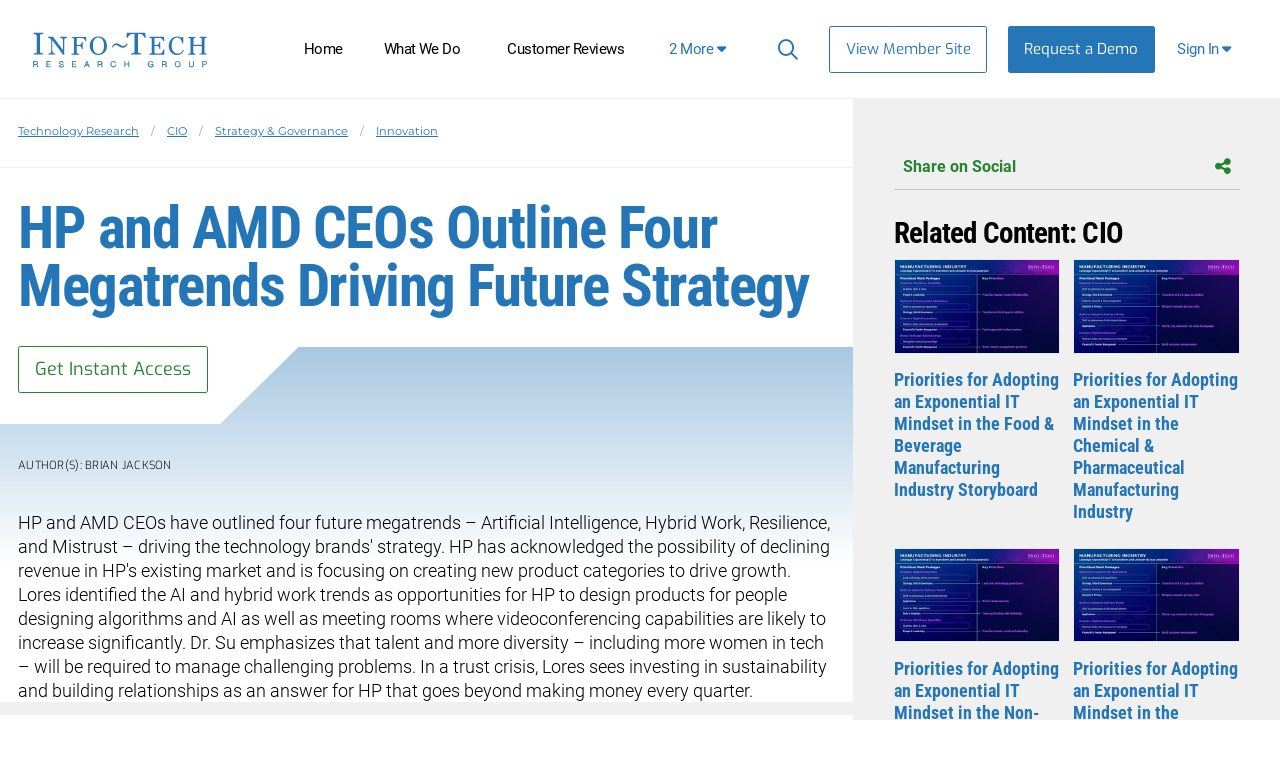

--- FILE ---
content_type: application/javascript; charset=UTF-8
request_url: https://dev.visualwebsiteoptimizer.com/j.php?a=929392&u=https%3A%2F%2Fwww.infotech.com%2Fresearch%2Fhp-and-amd-ceos-outline-four-megatrends-driving-future-strategy&vn=2.1&x=true
body_size: 11689
content:
(function(){function _vwo_err(e){function gE(e,a){return"https://dev.visualwebsiteoptimizer.com/ee.gif?a=929392&s=j.php&_cu="+encodeURIComponent(window.location.href)+"&e="+encodeURIComponent(e&&e.message&&e.message.substring(0,1e3)+"&vn=")+(e&&e.code?"&code="+e.code:"")+(e&&e.type?"&type="+e.type:"")+(e&&e.status?"&status="+e.status:"")+(a||"")}var vwo_e=gE(e);try{typeof navigator.sendBeacon==="function"?navigator.sendBeacon(vwo_e):(new Image).src=vwo_e}catch(err){}}try{var extE=0,prevMode=false;window._VWO_Jphp_StartTime = (window.performance && typeof window.performance.now === 'function' ? window.performance.now() : new Date().getTime());;;(function(){window._VWO=window._VWO||{};var aC=window._vwo_code;if(typeof aC==='undefined'){window._vwo_mt='dupCode';return;}if(window._VWO.sCL){window._vwo_mt='dupCode';window._VWO.sCDD=true;try{if(aC){clearTimeout(window._vwo_settings_timer);var h=document.querySelectorAll('#_vis_opt_path_hides');var x=h[h.length>1?1:0];x&&x.remove();}}catch(e){}return;}window._VWO.sCL=true;;window._vwo_mt="live";var localPreviewObject={};var previewKey="_vis_preview_"+929392;var wL=window.location;;try{localPreviewObject[previewKey]=window.localStorage.getItem(previewKey);JSON.parse(localPreviewObject[previewKey])}catch(e){localPreviewObject[previewKey]=""}try{window._vwo_tm="";var getMode=function(e){var n;if(window.name.indexOf(e)>-1){n=window.name}else{n=wL.search.match("_vwo_m=([^&]*)");n=n&&atob(decodeURIComponent(n[1]))}return n&&JSON.parse(n)};var ccMode=getMode("_vwo_cc");if(window.name.indexOf("_vis_heatmap")>-1||window.name.indexOf("_vis_editor")>-1||ccMode||window.name.indexOf("_vis_preview")>-1){try{if(ccMode){window._vwo_mt=decodeURIComponent(wL.search.match("_vwo_m=([^&]*)")[1])}else if(window.name&&JSON.parse(window.name)){window._vwo_mt=window.name}}catch(e){if(window._vwo_tm)window._vwo_mt=window._vwo_tm}}else if(window._vwo_tm.length){window._vwo_mt=window._vwo_tm}else if(location.href.indexOf("_vis_opt_preview_combination")!==-1&&location.href.indexOf("_vis_test_id")!==-1){window._vwo_mt="sharedPreview"}else if(localPreviewObject[previewKey]){window._vwo_mt=JSON.stringify(localPreviewObject)}if(window._vwo_mt!=="live"){;if(typeof extE!=="undefined"){extE=1}if(!getMode("_vwo_cc")){(function(){var cParam='';try{if(window.VWO&&window.VWO.appliedCampaigns){var campaigns=window.VWO.appliedCampaigns;for(var cId in campaigns){if(campaigns.hasOwnProperty(cId)){var v=campaigns[cId].v;if(cId&&v){cParam='&c='+cId+'-'+v+'-1';break;}}}}}catch(e){}var prevMode=false;_vwo_code.load('https://dev.visualwebsiteoptimizer.com/j.php?mode='+encodeURIComponent(window._vwo_mt)+'&a=929392&f=1&u='+encodeURIComponent(window._vis_opt_url||document.URL)+'&eventArch=true'+'&x=true'+cParam,{sL:window._vwo_code.sL});if(window._vwo_code.sL){prevMode=true;}})();}else{(function(){window._vwo_code&&window._vwo_code.finish();_vwo_ccc={u:"/j.php?a=929392&u=https%3A%2F%2Fwww.infotech.com%2Fresearch%2Fhp-and-amd-ceos-outline-four-megatrends-driving-future-strategy&vn=2.1&x=true"};var s=document.createElement("script");s.src="https://app.vwo.com/visitor-behavior-analysis/dist/codechecker/cc.min.js?r="+Math.random();document.head.appendChild(s)})()}}}catch(e){var vwo_e=new Image;vwo_e.src="https://dev.visualwebsiteoptimizer.com/ee.gif?s=mode_det&e="+encodeURIComponent(e&&e.stack&&e.stack.substring(0,1e3)+"&vn=");aC&&window._vwo_code.finish()}})();
;;window._vwo_cookieDomain="infotech.com";;;;_vwo_surveyAssetsBaseUrl="https://cdn.visualwebsiteoptimizer.com/";;if(prevMode){return}if(window._vwo_mt === "live"){window.VWO=window.VWO||[];window._vwo_acc_id=929392;window.VWO._=window.VWO._||{};;;window.VWO.visUuid="D0A3CFD5312921B6FD177C76E5499185C|523f5b6d163aadf28d04fc550e45267d";
;_vwo_code.sT=_vwo_code.finished();(function(c,a,e,d,b,z,g,sT){if(window.VWO._&&window.VWO._.isBot)return;const cookiePrefix=window._vwoCc&&window._vwoCc.cookiePrefix||"";const useLocalStorage=sT==="ls";const cookieName=cookiePrefix+"_vwo_uuid_v2";const escapedCookieName=cookieName.replace(/([.*+?^${}()|[\]\\])/g,"\\$1");const cookieDomain=g;function getValue(){if(useLocalStorage){return localStorage.getItem(cookieName)}else{const regex=new RegExp("(^|;\\s*)"+escapedCookieName+"=([^;]*)");const match=e.cookie.match(regex);return match?decodeURIComponent(match[2]):null}}function setValue(value,days){if(useLocalStorage){localStorage.setItem(cookieName,value)}else{e.cookie=cookieName+"="+value+"; expires="+new Date(864e5*days+ +new Date).toGMTString()+"; domain="+cookieDomain+"; path=/"}}let existingValue=null;if(sT){const cookieRegex=new RegExp("(^|;\\s*)"+escapedCookieName+"=([^;]*)");const cookieMatch=e.cookie.match(cookieRegex);const cookieValue=cookieMatch?decodeURIComponent(cookieMatch[2]):null;const lsValue=localStorage.getItem(cookieName);if(useLocalStorage){if(lsValue){existingValue=lsValue;if(cookieValue){e.cookie=cookieName+"=; expires=Thu, 01 Jan 1970 00:00:01 GMT; domain="+cookieDomain+"; path=/"}}else if(cookieValue){localStorage.setItem(cookieName,cookieValue);e.cookie=cookieName+"=; expires=Thu, 01 Jan 1970 00:00:01 GMT; domain="+cookieDomain+"; path=/";existingValue=cookieValue}}else{if(cookieValue){existingValue=cookieValue;if(lsValue){localStorage.removeItem(cookieName)}}else if(lsValue){e.cookie=cookieName+"="+lsValue+"; expires="+new Date(864e5*366+ +new Date).toGMTString()+"; domain="+cookieDomain+"; path=/";localStorage.removeItem(cookieName);existingValue=lsValue}}a=existingValue||a}else{const regex=new RegExp("(^|;\\s*)"+escapedCookieName+"=([^;]*)");const match=e.cookie.match(regex);a=match?decodeURIComponent(match[2]):a}-1==e.cookie.indexOf("_vis_opt_out")&&-1==d.location.href.indexOf("vwo_opt_out=1")&&(window.VWO.visUuid=a),a=a.split("|"),b=new Image,g=window._vis_opt_domain||c||d.location.hostname.replace(/^www\./,""),b.src="https://dev.visualwebsiteoptimizer.com/v.gif?cd="+(window._vis_opt_cookieDays||0)+"&a=929392&d="+encodeURIComponent(d.location.hostname.replace(/^www\./,"") || c)+"&u="+a[0]+"&h="+a[1]+"&t="+z,d.vwo_iehack_queue=[b],setValue(a.join("|"),366)})("infotech.com",window.VWO.visUuid,document,window,0,_vwo_code.sT,"infotech.com","false"||null);
;clearTimeout(window._vwo_settings_timer);window._vwo_settings_timer=null;;;;;var vwoCode=window._vwo_code;if(vwoCode.filterConfig&&vwoCode.filterConfig.filterTime==="balanced"){vwoCode.removeLoaderAndOverlay()}var vwo_CIF=false;var UAP=false;;;var _vwo_style=document.getElementById('_vis_opt_path_hides'),_vwo_css=(vwoCode.hide_element_style?vwoCode.hide_element_style():'{opacity:0 !important;filter:alpha(opacity=0) !important;background:none !important;transition:none !important;}')+':root {--vwo-el-opacity:0 !important;--vwo-el-filter:alpha(opacity=0) !important;--vwo-el-bg:none !important;--vwo-el-ts:none !important;}',_vwo_text="" + _vwo_css;if (_vwo_style) { var e = _vwo_style.classList.contains("_vis_hide_layer") && _vwo_style; if (UAP && !UAP() && vwo_CIF && !vwo_CIF()) { e ? e.parentNode.removeChild(e) : _vwo_style.parentNode.removeChild(_vwo_style) } else { if (e) { var t = _vwo_style = document.createElement("style"), o = document.getElementsByTagName("head")[0], s = document.querySelector("#vwoCode"); t.setAttribute("id", "_vis_opt_path_hides"), s && t.setAttribute("nonce", s.nonce), t.setAttribute("type", "text/css"), o.appendChild(t) } if (_vwo_style.styleSheet) _vwo_style.styleSheet.cssText = _vwo_text; else { var l = document.createTextNode(_vwo_text); _vwo_style.appendChild(l) } e ? e.parentNode.removeChild(e) : _vwo_style.removeChild(_vwo_style.childNodes[0])}};window.VWO.ssMeta = { enabled: 0, noSS: 0 };;;VWO._=VWO._||{};window._vwo_clicks=10;VWO._.allSettings=(function(){return{dataStore:{campaigns:{46:{"version":2,"manual":false,"goals":{"1":{"excludeUrl":"","type":"ENGAGEMENT","pUrl":"^.*$","mca":false,"urlRegex":"^.*$"}},"exclude_url":"^.*https\\:\\\/\\\/infotech\\.com\\\/research\\\/ss.*$","mt":[],"segment_code":"true","clickmap":0,"stag":0,"urlRegex":"^.*https\\:\\\/\\\/infotech\\.com\\\/research.*$","name":"Publication Pages (w\/o BPs) - Form Submit - FM","sections":{"1":{"triggers":[],"path":"","variations":{"1":[]}}},"id":46,"globalCode":[],"pc_traffic":100,"comb_n":{"1":"website"},"ss":null,"status":"RUNNING","triggers":[9672981],"ep":1732219453000,"type":"ANALYZE_FORM","multiple_domains":0,"ibe":0,"combs":{"1":1},"metrics":[],"forms":["form[id='lead-registration-form']"]}, 2:{"version":2,"manual":false,"bl":"","exclude_url":"","mt":[],"segment_code":"true","stag":0,"clickmap":0,"sections":{"1":{"triggers":[],"path":"","variations":{"1":[]}}},"id":2,"metrics":[],"urlRegex":"^.*$","name":"Recording","goals":{"1":{"excludeUrl":"","type":"ENGAGEMENT","pUrl":"^.*$","mca":false,"urlRegex":"^.*$"}},"comb_n":{"1":"website"},"aK":1,"pc_traffic":100,"ss":null,"wl":"","status":"RUNNING","triggers":[10496644],"ep":1723490001000,"type":"ANALYZE_RECORDING","multiple_domains":0,"ibe":0,"combs":{"1":1},"main":true,"globalCode":[]}, 3:{"version":2,"manual":false,"goals":{"1":{"excludeUrl":"","type":"ENGAGEMENT","pUrl":"^.*$","mca":false,"urlRegex":"^.*$"}},"exclude_url":"^https\\:\\\/\\\/infotech\\.com\\\/cio\\\/?(?:[\\?#].*)?$","mt":[],"segment_code":"true","clickmap":0,"stag":0,"urlRegex":"^.*$","name":"Heatmap","sections":{"1":{"triggers":[],"variations":{"1":[]},"globalWidgetSnippetIds":{"1":[]},"path":"","variation_names":{"1":"website"}}},"id":3,"metrics":[],"pc_traffic":100,"comb_n":{"1":"website"},"ss":null,"status":"RUNNING","triggers":[10653145],"ep":1723490010000,"type":"ANALYZE_HEATMAP","multiple_domains":0,"ibe":0,"combs":{"1":1},"main":true,"globalCode":[]}, 123:{"version":4,"aMTP":1,"stag":0,"manual":false,"goals":{"2":{"mca":false,"type":"CUSTOM_GOAL","identifier":null},"3":{"mca":false,"type":"CUSTOM_GOAL","identifier":null},"4":{"mca":false,"type":"CUSTOM_GOAL","identifier":null},"1":{"mca":false,"type":"CUSTOM_GOAL","identifier":null},"6":{"mca":false,"type":"CUSTOM_GOAL","identifier":"vwo_bounce"},"5":{"mca":false,"type":"CUSTOM_GOAL","identifier":null}},"varSegAllowed":false,"exclude_url":"","mt":{"2":"21107047","3":"21107050","4":"21107053","1":"21107044","6":"18376016","5":"21107056"},"pg_config":["3061774"],"segment_code":"((_vwo_t.cm('eO', 'poll','_vwo_s().f_in(_vwo_s().jv(\\'loggedIn\\'),\\'false\\')') && _vwo_t.cm('eO', 'poll','_vwo_s().f_in(_vwo_s().jv(\\'userType\\'),\\'prospect\\')')))","id":123,"clickmap":1,"sV":1,"metrics":[{"metricId":0,"type":"g","id":1},{"metricId":0,"type":"g","id":2},{"metricId":0,"type":"g","id":3},{"metricId":0,"type":"g","id":4},{"metricId":0,"type":"g","id":5},{"metricId":1591637,"type":"m","id":6}],"GTM":1,"urlRegex":"","muts":{"post":{"refresh":true,"enabled":true}},"globalCode":[],"sections":{"1":{"triggers":[],"segment":{"2":1,"3":1,"4":1,"1":1},"path":"","variations":{"2":[{"xpath":".vwo_tm_1764970616635 <vwo_sep> H1:tm('Empowering Leaders. Inspiring Innovation.')","iT":true,"tag":"C_929392_123_1_2_0","rtag":"R_929392_123_1_2_0"},{"xpath":".acquire-home-header > h2:nth-of-type(1)","tag":"C_929392_123_1_2_1","rtag":"R_929392_123_1_2_1"}],"3":[{"xpath":".acquire-home-header > h2:nth-of-type(1)","tag":"C_929392_123_1_3_0","rtag":"R_929392_123_1_3_0"},{"xpath":".vwo_tm_1764970616755 <vwo_sep> H1:tm('Empowering Leaders. Inspiring Innovation.')","iT":true,"tag":"C_929392_123_1_3_1","rtag":"R_929392_123_1_3_1"}],"4":[{"xpath":".vwo_tm_1764970616793 <vwo_sep> H1:tm('Empowering Leaders. Inspiring Innovation.')","iT":true,"tag":"C_929392_123_1_4_0","rtag":"R_929392_123_1_4_0"},{"xpath":".acquire-home-header > h2:nth-of-type(1)","tag":"C_929392_123_1_4_1","rtag":"R_929392_123_1_4_1"}],"1":[]},"globalWidgetSnippetIds":{"2":[],"3":[],"4":[],"1":[]},"editorXPaths":{"2":[],"3":[],"4":[],"1":[]},"variation_names":{"2":"Detailed","3":"Bold","4":"Clear-Value","1":"Control"}}},"comb_n":{"2":"Detailed","3":"Bold","4":"Clear-Value","1":"Control"},"pc_traffic":100,"pgre":true,"ss":{"pu":"_vwo_t.cm('eO','dom.load')","csa":0},"status":"RUNNING","triggers":["21107041"],"ep":1761678230000,"type":"VISUAL_AB","multiple_domains":0,"ibe":1,"combs":{"2":0.25,"3":0.25,"4":0.25,"1":0.25},"ps":true,"name":"Home Page - Headline Variations"}, 128:{"version":4,"aMTP":1,"stag":0,"manual":false,"goals":{"2":{"mca":false,"type":"CUSTOM_GOAL","identifier":"vwo_engagement"},"3":{"mca":false,"type":"CUSTOM_GOAL","identifier":"vwo_bounce"},"7":{"identifier":null,"mca":false,"type":"CUSTOM_GOAL","url":"._vwo_coal_1751576405863"},"8":{"identifier":null,"mca":false,"type":"CUSTOM_GOAL","url":"._vwo_coal_1751576429382"},"9":{"identifier":null,"mca":false,"type":"CUSTOM_GOAL","url":"._vwo_coal_1751576444883"}},"varSegAllowed":false,"exclude_url":"","mt":{"2":"13213146","3":"18376016","7":"21699670","8":"21699673","9":"21699676"},"pg_config":["3113137"],"segment_code":"((_vwo_t.cm('eO', 'poll','_vwo_s().f_in(_vwo_s().jv(\\'loggedIn\\'),\\'true\\')') && _vwo_t.cm('eO', 'poll','_vwo_s().f_nin(_vwo_s().jv(\\'userType\\'),\\'internal\\')')))","id":128,"clickmap":1,"sV":1,"metrics":[{"metricId":1302556,"type":"m","id":2},{"metricId":1591637,"type":"m","id":3},{"metricId":0,"type":"g","id":7},{"metricId":0,"type":"g","id":8},{"metricId":0,"type":"g","id":9}],"GTM":1,"urlRegex":"","muts":{"post":{"refresh":true,"enabled":true}},"globalCode":{"post":"GL_929392_128_post","pre":"GL_929392_128_pre"},"sections":{"1":{"triggers":[],"segment":{"2":1,"1":1},"path":"","variations":{"2":[{"xpath":".solution-set-content-holder","tag":"C_929392_128_1_2_0","rtag":"R_929392_128_1_2_0"}],"1":[{"rtag":"R_929392_128_1_1_0","xpath":".solution-set-content-holder > div:nth-of-type(1) > div:nth-of-type(1) > a:nth-of-type(1)","tag":"C_929392_128_1_1_0","dHE":true},{"rtag":"R_929392_128_1_1_1","xpath":".solution-set-content-holder > div:nth-of-type(1) > div:nth-of-type(1) > div:nth-of-type(2) > a:nth-of-type(1)","tag":"C_929392_128_1_1_1","dHE":true},{"rtag":"R_929392_128_1_1_2","xpath":".solution-set-content-holder > div:nth-of-type(1) > div:nth-of-type(1) > div:nth-of-type(3) > a:nth-of-type(1)","tag":"C_929392_128_1_1_2","dHE":true}]},"globalWidgetSnippetIds":{"2":[],"1":[]},"editorXPaths":{"2":[],"1":[]},"variation_names":{"2":"Libro-Credit-Union","1":"Control"}}},"comb_n":{"2":"Libro-Credit-Union","1":"Control"},"pc_traffic":100,"pgre":true,"ss":{"pu":"_vwo_t.cm('eO','dom.load')","csa":0},"status":"RUNNING","triggers":["21699667"],"ep":1761856863000,"type":"VISUAL_AB","multiple_domains":0,"ibe":1,"combs":{"2":0.5,"1":0.5},"ps":true,"name":"Current - Engage - Blueprint Client Proof"}, 103:{"version":4,"manual":false,"goals":{"2":{"mca":false,"type":"CUSTOM_GOAL","identifier":null},"3":{"mca":false,"type":"CUSTOM_GOAL","identifier":null},"4":{"mca":false,"type":"CUSTOM_GOAL","identifier":"vwo_engagement"},"1":{"mca":false,"type":"CUSTOM_GOAL","identifier":null},"5":{"mca":false,"type":"CUSTOM_GOAL","identifier":"vwo_bounce"}},"stag":0,"exclude_url":"","mt":{"2":"18376010","3":"18376013","4":"13213146","1":"18376007","5":"18376016"},"varSegAllowed":false,"segment_code":"(((((_vwo_s().f_nin(_vwo_s().Co(2),'AU')))) && _vwo_t.cm('eO', 'poll','_vwo_s().f_in(_vwo_s().jv(\\'loggedIn\\'),\\'false\\')')))","pg_config":["2767400"],"clickmap":1,"id":103,"metrics":[{"metricId":0,"type":"g","id":1},{"metricId":0,"type":"g","id":2},{"metricId":0,"type":"g","id":3},{"metricId":1302556,"type":"m","id":4},{"metricId":1591637,"type":"m","id":5}],"GTM":1,"urlRegex":"","muts":{"post":{"refresh":true,"enabled":true}},"globalCode":[],"sections":{"1":{"triggers":[],"segment":{"2":1,"3":1,"4":1,"1":1},"path":"","globalWidgetSnippetIds":{"2":[],"3":[],"4":[],"1":[]},"variations":{"2":[{"xpath":".img-description-sub-text-cta","tag":"C_929392_103_1_2_0","rtag":"R_929392_103_1_2_0"},{"xpath":"HEAD","tag":"C_929392_103_1_2_1","rtag":"R_929392_103_1_2_1"},{"xpath":".statement-container,.statement-text,.statement-text p,.logo img,.quote-name","tag":"C_929392_103_1_2_2","rtag":"R_929392_103_1_2_2"}],"3":[{"xpath":".img-description-sub-text-cta","tag":"C_929392_103_1_3_0","rtag":"R_929392_103_1_3_0"},{"xpath":"HEAD","tag":"C_929392_103_1_3_1","rtag":"R_929392_103_1_3_1"},{"xpath":".statement-container,.statement-text,.statement-text p,.logo img,.quote-name","tag":"C_929392_103_1_3_2","rtag":"R_929392_103_1_3_2"}],"4":[{"xpath":".img-description-sub-text-cta","tag":"C_929392_103_1_4_0","rtag":"R_929392_103_1_4_0"},{"xpath":"HEAD","tag":"C_929392_103_1_4_1","rtag":"R_929392_103_1_4_1"},{"xpath":".statement-container,.statement-text,.statement-text p,.logo img,.quote-name","tag":"C_929392_103_1_4_2","rtag":"R_929392_103_1_4_2"}],"1":[]},"variation_names":{"2":"Phoenix-Suns","3":"Sydney-Water","4":"Peel-Regional-Police","1":"Control"}}},"comb_n":{"2":"Phoenix-Suns","3":"Sydney-Water","4":"Peel-Regional-Police","1":"Control"},"pc_traffic":100,"pgre":true,"ss":{"pu":"_vwo_t.cm('eO','dom.load')","csa":0},"status":"RUNNING","triggers":[18376004],"ep":1745946121000,"type":"VISUAL_AB","multiple_domains":0,"ibe":1,"combs":{"2":0.25,"3":0.25,"4":0.25,"1":0.25},"ps":true,"name":"Current - What we Do Member Testimonial - Overall"}},changeSets:{},plugins:{"LIBINFO":{"DEBUGGER_UI":{"HASH":"ac2f1194867fde41993ef74a1081ed6bbr"},"TRACK":{"LIB_SUFFIX":"","HASH":"13868f8d526ad3d74df131c9d3ab264bbr"},"SURVEY":{"HASH":"26c3d4886040fa9c2a9d64ea634f2facbr"},"EVAD":{"LIB_SUFFIX":"","HASH":""},"HEATMAP_HELPER":{"HASH":"c5d6deded200bc44b99989eeb81688a4br"},"OPA":{"HASH":"47280cdd59145596dbd65a7c3edabdc2br","PATH":"\/4.0"},"WORKER":{"HASH":"70faafffa0475802f5ee03ca5ff74179br"},"SURVEY_HTML":{"HASH":"9e434dd4255da1c47c8475dbe2dcce30br"},"SURVEY_DEBUG_EVENTS":{"HASH":"070e0146fac2addb72df1f8a77c73552br"}},"ACCTZ":"GMT","GEO":{"rn":"Ohio","vn":"geoip2","c":"Columbus","r":"OH","conC":"NA","cc":"US","cEU":"","cn":"United States"},"UA":{"os":"MacOS","dt":"spider","br":"Other","de":"Other","ps":"desktop:false:Mac OS X:10.15.7:ClaudeBot:1:Spider"},"IP":"3.148.192.135","PIICONFIG":false,"DACDNCONFIG":{"FB":false,"CKLV":false,"CINSTJS":false,"CRECJS":false,"eNC":false,"IAF":false,"aSM":false,"SCC":"{\"cache\":0}","BSECJ":false,"SPAR":false,"PRTHD":false,"DT":{"SEGMENTCODE":"function(){ return _vwo_s().f_e(_vwo_s().dt(),'mobile') };","DELAYAFTERTRIGGER":1000,"DEVICE":"mobile","TC":"function(){ return _vwo_t.cm('eO','js',VWO._.dtc.ctId); };"},"CSHS":false,"SST":false,"DONT_IOS":false,"CJ":false,"RDBG":false,"DNDOFST":1000,"jsConfig":{"iche":1,"earc":1,"ivocpa":false,"spa":"0","sampApm":"","dtd":"1000","dtdfd":"","eavr":"0","m360":1,"vqe":false,"ele":1,"ge":1,"cFSA":true,"fsLogRule":"","recData360Enabled":1,"mrp":20,"cRecJS":"","cInstJS":"","it":"","uct":"","dt":"mobile","ipWhitelist":"","ast":1,"hC":10,"se":1},"SPA":true,"debugEvt":false,"DLRE":false,"SD":{"UTC":0,"IT":0},"AST":true,"UCP":false}},vwoData:{"gC":null,"pR":[]},crossDomain:{},integrations:{"123":{"GTM":1},"103":{"GTM":1},"113":{"GTM":1},"128":{"GTM":1}},events:{"vwo_networkChanged":{},"vwo_sdkDebug":{},"vwo_zoom":{},"vwo_longPress":{},"vwo_scroll":{},"vwo_surveyQuestionSubmitted":{},"vwo_appNotResponding":{},"vwo_surveyCompleted":{},"vwo_survey_questionShown":{},"vwo_revenue":{},"vwo_timer":{"nS":["timeSpent"]},"vwo_variationShown":{},"vwo_conversion":{},"vwo_dom_hover":{},"vwo_dom_click":{"nS":["target.innerText","target"]},"vwo_fmeSdkInit":{},"vwo_surveyExtraData":{},"vwo_repeatedHovered":{},"vwo_pageView":{},"vwo_tabOut":{},"vwo_orientationChanged":{},"vwo_appTerminated":{},"vwo_appComesInForeground":{},"vwo_copy":{},"vwo_quickBack":{},"vwo_pageRefreshed":{},"vwo_cursorThrashed":{},"vwo_recommendation_block_shown":{},"vwo_errorOnPage":{},"vwo_surveyAttempted":{},"vwo_dom_scroll":{"nS":["pxBottom","bottom","top","pxTop"]},"vwo_surveyQuestionDisplayed":{},"vwo_surveyQuestionAttempted":{},"vwo_doubleTap":{},"vwo_appCrashed":{},"vwo_goalVisit":{"nS":["expId"]},"vwo_rC":{},"vwo_repeatedScrolled":{},"vwo_survey_surveyCompleted":{},"vwo_survey_submit":{},"vwo_survey_reachedThankyou":{},"vwo_newSessionCreated":{},"vwo_survey_questionAttempted":{},"vwo_survey_display":{},"vwo_survey_complete":{},"vwo_survey_close":{},"vwo_survey_attempt":{},"vwo_customConversion":{},"vwo_log":{},"vwo_customTrigger":{},"vwo_leaveIntent":{},"vwo_trackGoalVisited":{},"vwo_surveyDisplayed":{},"vwo_syncVisitorProp":{},"vwo_debugLogs":{},"vwo_dom_submit":{},"vwo_page_session_count":{},"vwo_analyzeHeatmap":{},"vwo_analyzeRecording":{},"vwo_singleTap":{},"vwo_analyzeForm":{},"vwo_pageUnload":{},"vwo_selection":{},"vwo_tabIn":{},"vwo_vA":{},"vwo_appLaunched":{},"vwo_autoCapture":{},"vwo_fling":{},"vwo_sdkUsageStats":{},"vwo_performance":{},"vwo_sessionSync":{},"vwo_mouseout":{},"vwo_screenViewed":{},"vwo_surveyClosed":{},"vwo_appGoesInBackground":{}},visitorProps:{"vwo_domain":{},"vwo_email":{}},uuid:"D0A3CFD5312921B6FD177C76E5499185C",syV:{},syE:{},cSE:{},CIF:false,syncEvent:"sessionCreated",syncAttr:"sessionCreated"},sCIds:{},oCids:["46","2","3","123","128","113","103"],triggers:{"21107044":{"cnds":[{"id":1000,"event":"vwo_dom_click","filters":[["event.targetUrl","urlReg","^\\\/request\\-a\\-demo\\\/?(?:[\\?#].*)?$"]]}],"dslv":2},"21107047":{"cnds":[{"id":1000,"event":"vwo_dom_click","filters":[["event.targetUrl","urlReg","^\\\/services\\\/?(?:[\\?#].*)?$"]]}],"dslv":2},"21107050":{"cnds":[{"id":1000,"event":"vwo_dom_click","filters":[["event.targetUrl","urlReg","^\\\/customer\\-reviews\\\/?(?:[\\?#].*)?$"]]}],"dslv":2},"21107053":{"cnds":[{"id":1000,"event":"vwo_dom_click","filters":[["event.targetUrl","urlReg","^\\\/roundtables\\-webinars\\\/?(?:[\\?#].*)?$"]]}],"dslv":2},"21107056":{"cnds":[{"id":1000,"event":"vwo_dom_click","filters":[["event.targetUrl","urlReg","^\\\/pricing\\\/?(?:[\\?#].*)?$"]]}],"dslv":2},"18376016":{"cnds":[{"id":1000,"event":"vwo_pageView","filters":[]}],"dslv":2},"21107041":{"cnds":["a",{"id":1003,"event":"vwo_pageView","filters":[]},["o",{"id":500,"event":"vwo_pageView","filters":[["storage.cookies._vis_opt_exp_123_combi","nbl"]]},["a",{"event":"vwo_mutationObserved","id":2},{"event":"vwo_notRedirecting","id":4,"filters":[]},{"event":"vwo_visibilityTriggered","id":5,"filters":[]},["o",{"id":1000,"event":"vwo_timer","filters":[["tags.js_9effdc7aa6a3a3c14e58b47ecaabb53e","eq","false"],["tags.js_5124e188fef0719220a65ee085b35d10","eq","prospect"]],"exitTrigger":"13136052"},{"id":1001,"event":"vwo_pageView","filters":[["tags.js_9effdc7aa6a3a3c14e58b47ecaabb53e","eq","false"],["tags.js_5124e188fef0719220a65ee085b35d10","eq","prospect"]]}]]]],"dslv":2},"5":{"cnds":[{"event":"vwo_postInit","id":101}]},"13213146":{"cnds":["o",{"id":1000,"event":"vwo_dom_click","filters":[["event.userEngagement","eq",true]]},{"id":1001,"event":"vwo_dom_submit","filters":[["event.userEngagement","eq",true]]}],"dslv":2},"21699670":{"cnds":[{"id":1000,"event":"vwo_dom_click","filters":[["event.target","sel","._vwo_coal_1751576405863"]]}],"dslv":2},"21699673":{"cnds":[{"id":1000,"event":"vwo_dom_click","filters":[["event.target","sel","._vwo_coal_1751576429382"]]}],"dslv":2},"21699676":{"cnds":[{"id":1000,"event":"vwo_dom_click","filters":[["event.target","sel","._vwo_coal_1751576444883"]]}],"dslv":2},"11":{"cnds":[{"event":"vwo_dynDataFetched","id":105,"filters":[["event.state","eq",1]]}]},"75":{"cnds":[{"event":"vwo_urlChange","id":99}]},"9":{"cnds":[{"event":"vwo_groupCampTriggered","id":105}]},"8":{"cnds":[{"event":"vwo_pageView","id":102}]},"2":{"cnds":[{"event":"vwo_variationShown","id":100}]},"21699667":{"cnds":["a",{"id":1003,"event":"vwo_pageView","filters":[]},["o",{"id":500,"event":"vwo_pageView","filters":[["storage.cookies._vis_opt_exp_128_combi","nbl"]]},["a",{"event":"vwo_mutationObserved","id":2},{"event":"vwo_notRedirecting","id":4,"filters":[]},{"event":"vwo_visibilityTriggered","id":5,"filters":[]},["o",{"id":1000,"event":"vwo_timer","filters":[["tags.js_9effdc7aa6a3a3c14e58b47ecaabb53e","eq","true"],["tags.js_5124e188fef0719220a65ee085b35d10","neq","internal"]],"exitTrigger":"13136052"},{"id":1001,"event":"vwo_pageView","filters":[["tags.js_9effdc7aa6a3a3c14e58b47ecaabb53e","eq","true"],["tags.js_5124e188fef0719220a65ee085b35d10","neq","internal"]]}]]]],"dslv":2},"18376007":{"cnds":[{"id":1000,"event":"vwo_dom_click","filters":[["event.targetUrl","urlReg","^\\\/request\\-a\\-demo\\\/?(?:[\\?#].*)?$"]]}],"dslv":2},"18376010":{"cnds":[{"id":1000,"event":"vwo_dom_click","filters":[["event.targetUrl","urlReg","^\\\/browse\\\/new\\\/?(?:\\?[^#]*)?\\#customize\\-research\\-feed$"]]}],"dslv":2},"18376013":{"cnds":[{"id":1000,"event":"vwo_dom_click","filters":[["event.targetUrl","urlReg","^\\\/about\\\/what\\-our\\-members\\-say\\\/?(?:[\\?#].*)?$"]]}],"dslv":2},"18376004":{"cnds":["a",{"id":1004,"event":"vwo_pageView","filters":[]},["o",{"id":500,"event":"vwo_pageView","filters":[["storage.cookies._vis_opt_exp_103_combi","nbl"]]},["a",{"event":"vwo_mutationObserved","id":2},{"event":"vwo_notRedirecting","id":4,"filters":[]},{"event":"vwo_visibilityTriggered","id":5,"filters":[]},{"id":1000,"event":"vwo_pageView","filters":[["loc","ninloc",["AU"]]]},["o",{"id":1001,"event":"vwo_timer","filters":[["tags.js_9effdc7aa6a3a3c14e58b47ecaabb53e","eq","false"]],"exitTrigger":"13136052"},{"id":1002,"event":"vwo_pageView","filters":[["tags.js_9effdc7aa6a3a3c14e58b47ecaabb53e","eq","false"]]}]]]],"dslv":2},"13136052":{"cnds":[{"id":0,"event":"vwo_dom_DOMContentLoaded"}]},"9672981":{"cnds":["a",{"event":"vwo__activated","id":3,"filters":[["event.id","eq","46"]]},{"event":"vwo_notRedirecting","id":4,"filters":[]},{"event":"vwo_visibilityTriggered","id":5,"filters":[]},{"id":1000,"event":"vwo_pageView","filters":[]}],"dslv":2},"10653145":{"cnds":["a",{"event":"vwo__activated","id":3,"filters":[["event.id","eq","3"]]},{"event":"vwo_notRedirecting","id":4,"filters":[]},{"event":"vwo_visibilityTriggered","id":5,"filters":[]},{"id":1000,"event":"vwo_pageView","filters":[]}],"dslv":2},"10496644":{"cnds":["a",{"event":"vwo__activated","id":3,"filters":[["event.id","eq","2"]]},{"event":"vwo_notRedirecting","id":4,"filters":[]},{"event":"vwo_visibilityTriggered","id":5,"filters":[]},{"id":1000,"event":"vwo_pageView","filters":[]}],"dslv":2}},preTriggers:{},tags:{js_5124e188fef0719220a65ee085b35d10:{ fn:function() { return window.userType }}, GL_929392_128_post:{ fn:function(VWO_CURRENT_CAMPAIGN, VWO_CURRENT_VARIATION,nonce = ""){}}, GL_929392_128_pre:{ fn:function(VWO_CURRENT_CAMPAIGN, VWO_CURRENT_VARIATION,nonce = ""){try{
window.VWO.eB = true;
}catch(e){}}}, js_9effdc7aa6a3a3c14e58b47ecaabb53e:{ fn:function() { return window.loggedIn }}},rules:[{"triggers":["21107044"],"tags":[{"metricId":0,"id":"metric","data":{"campaigns":[{"c":123,"g":1}],"type":"g"}}]},{"triggers":["21107047"],"tags":[{"metricId":0,"id":"metric","data":{"campaigns":[{"c":123,"g":2}],"type":"g"}}]},{"triggers":["21107050"],"tags":[{"metricId":0,"id":"metric","data":{"campaigns":[{"c":123,"g":3}],"type":"g"}}]},{"triggers":["21107053"],"tags":[{"metricId":0,"id":"metric","data":{"campaigns":[{"c":123,"g":4}],"type":"g"}}]},{"triggers":["21107056"],"tags":[{"metricId":0,"id":"metric","data":{"campaigns":[{"c":123,"g":5}],"type":"g"}}]},{"triggers":["18376016"],"tags":[{"metricId":1591637,"id":"metric","data":{"campaigns":[{"c":123,"g":6}],"type":"m"}},{"metricId":1591637,"id":"metric","data":{"campaigns":[{"c":128,"g":3}],"type":"m"}},{"metricId":1591637,"id":"metric","data":{"campaigns":[{"c":103,"g":5}],"type":"m"}}]},{"triggers":["21107041"],"tags":[{"priority":4,"data":"campaigns.123","id":"runCampaign"}]},{"triggers":["13213146"],"tags":[{"metricId":1302556,"id":"metric","data":{"campaigns":[{"c":128,"g":2}],"type":"m"}},{"metricId":1302556,"id":"metric","data":{"campaigns":[{"c":103,"g":4}],"type":"m"}}]},{"triggers":["21699670"],"tags":[{"metricId":0,"id":"metric","data":{"campaigns":[{"c":128,"g":7}],"type":"g"}}]},{"triggers":["21699673"],"tags":[{"metricId":0,"id":"metric","data":{"campaigns":[{"c":128,"g":8}],"type":"g"}}]},{"triggers":["21699676"],"tags":[{"metricId":0,"id":"metric","data":{"campaigns":[{"c":128,"g":9}],"type":"g"}}]},{"triggers":["21699667"],"tags":[{"priority":4,"data":"campaigns.128","id":"runCampaign"}]},{"triggers":["18376007"],"tags":[{"metricId":0,"id":"metric","data":{"campaigns":[{"c":103,"g":1}],"type":"g"}}]},{"triggers":["18376010"],"tags":[{"metricId":0,"id":"metric","data":{"campaigns":[{"c":103,"g":2}],"type":"g"}}]},{"triggers":["18376013"],"tags":[{"metricId":0,"id":"metric","data":{"campaigns":[{"c":103,"g":3}],"type":"g"}}]},{"triggers":["10496644"],"tags":[{"priority":4,"data":"campaigns.2","id":"runCampaign"}]},{"triggers":["9672981"],"tags":[{"priority":4,"data":"campaigns.46","id":"runCampaign"}]},{"triggers":["10653145"],"tags":[{"priority":4,"data":"campaigns.3","id":"runCampaign"}]},{"triggers":["18376004"],"tags":[{"priority":4,"data":"campaigns.103","id":"runCampaign"}]},{"triggers":["2"],"tags":[{"id":"runTestCampaign"}]},{"triggers":["11"],"tags":[{"priority":3,"id":"revaluateHiding"}]},{"triggers":["75"],"tags":[{"id":"urlChange"}]},{"triggers":["5"],"tags":[{"id":"checkEnvironment"}]},{"triggers":["8"],"tags":[{"priority":3,"id":"prePostMutation"},{"priority":2,"id":"groupCampaigns"}]},{"triggers":["9"],"tags":[{"priority":2,"id":"visibilityService"}]}],pages:{"ec":[{"1964221":{"inc":["o",["url","urlReg","(?i).*"]]}}]},pagesEval:{"ec":[1964221]},stags:{},domPath:{}}})();
;;var commonWrapper=function(argument){if(!argument){argument={valuesGetter:function(){return{}},valuesSetter:function(){},verifyData:function(){return{}}}}var getVisitorUuid=function(){if(window._vwo_acc_id>=1037725){return window.VWO&&window.VWO.get("visitor.id")}else{return window.VWO._&&window.VWO._.cookies&&window.VWO._.cookies.get("_vwo_uuid")}};var pollInterval=100;var timeout=6e4;return function(){var accountIntegrationSettings={};var _interval=null;function waitForAnalyticsVariables(){try{accountIntegrationSettings=argument.valuesGetter();accountIntegrationSettings.visitorUuid=getVisitorUuid()}catch(error){accountIntegrationSettings=undefined}if(accountIntegrationSettings&&argument.verifyData(accountIntegrationSettings)){argument.valuesSetter(accountIntegrationSettings);return 1}return 0}var currentTime=0;_interval=setInterval((function(){currentTime=currentTime||performance.now();var result=waitForAnalyticsVariables();if(result||performance.now()-currentTime>=timeout){clearInterval(_interval)}}),pollInterval)}};
        commonWrapper({valuesGetter:function(){return {"ga4s":0}},valuesSetter:function(data){var singleCall=data["ga4s"]||0;if(singleCall){window.sessionStorage.setItem("vwo-ga4-singlecall",true)}var ga4_device_id="";if(typeof window.VWO._.cookies!=="undefined"){ga4_device_id=window.VWO._.cookies.get("_ga")||""}if(ga4_device_id){window.vwo_ga4_uuid=ga4_device_id.split(".").slice(-2).join(".")}},verifyData:function(data){if(typeof window.VWO._.cookies!=="undefined"){return window.VWO._.cookies.get("_ga")||""}else{return false}}})();
        var pushBasedCommonWrapper=function(argument){var firedCamp={};if(!argument){argument={integrationName:"",getExperimentList:function(){},accountSettings:function(){},pushData:function(){}}}return function(){window.VWO=window.VWO||[];var getVisitorUuid=function(){if(window._vwo_acc_id>=1037725){return window.VWO&&window.VWO.get("visitor.id")}else{return window.VWO._&&window.VWO._.cookies&&window.VWO._.cookies.get("_vwo_uuid")}};var sendDebugLogsOld=function(expId,variationId,errorType,user_type,data){try{var errorPayload={f:argument["integrationName"]||"",a:window._vwo_acc_id,url:window.location.href,exp:expId,v:variationId,vwo_uuid:getVisitorUuid(),user_type:user_type};if(errorType=="initIntegrationCallback"){errorPayload["log_type"]="initIntegrationCallback";errorPayload["data"]=JSON.stringify(data||"")}else if(errorType=="timeout"){errorPayload["timeout"]=true}if(window.VWO._.customError){window.VWO._.customError({msg:"integration debug",url:window.location.href,lineno:"",colno:"",source:JSON.stringify(errorPayload)})}}catch(e){window.VWO._.customError&&window.VWO._.customError({msg:"integration debug failed",url:"",lineno:"",colno:"",source:""})}};var sendDebugLogs=function(expId,variationId,errorType,user_type){var eventName="vwo_debugLogs";var eventPayload={};try{eventPayload={intName:argument["integrationName"]||"",varId:variationId,expId:expId,type:errorType,vwo_uuid:getVisitorUuid(),user_type:user_type};if(window.VWO._.event){window.VWO._.event(eventName,eventPayload,{enableLogs:1})}}catch(e){eventPayload={msg:"integration event log failed",url:window.location.href};window.VWO._.event&&window.VWO._.event(eventName,eventPayload)}};var callbackFn=function(data){if(!data)return;var expId=data[1],variationId=data[2],repeated=data[0],singleCall=0,debug=0;var experimentList=argument.getExperimentList();var integrationName=argument["integrationName"]||"vwo";if(typeof argument.accountSettings==="function"){var accountSettings=argument.accountSettings();if(accountSettings){singleCall=accountSettings["singleCall"];debug=accountSettings["debug"]}}if(debug){sendDebugLogs(expId,variationId,"intCallTriggered",repeated);sendDebugLogsOld(expId,variationId,"initIntegrationCallback",repeated)}if(singleCall&&(repeated==="vS"||repeated==="vSS")||firedCamp[expId]){return}window.expList=window.expList||{};var expList=window.expList[integrationName]=window.expList[integrationName]||[];if(expId&&variationId&&["VISUAL_AB","VISUAL","SPLIT_URL"].indexOf(_vwo_exp[expId].type)>-1){if(experimentList.indexOf(+expId)!==-1){firedCamp[expId]=variationId;var visitorUuid=getVisitorUuid();var pollInterval=100;var currentTime=0;var timeout=6e4;var user_type=_vwo_exp[expId].exec?"vwo-retry":"vwo-new";var interval=setInterval((function(){if(expList.indexOf(expId)!==-1){clearInterval(interval);return}currentTime=currentTime||performance.now();var toClearInterval=argument.pushData(expId,variationId,visitorUuid);if(debug&&toClearInterval){sendDebugLogsOld(expId,variationId,"",user_type);sendDebugLogs(expId,variationId,"intDataPushed",user_type)}var isTimeout=performance.now()-currentTime>=timeout;if(isTimeout&&debug){sendDebugLogsOld(expId,variationId,"timeout",user_type);sendDebugLogs(expId,variationId,"intTimeout",user_type)}if(toClearInterval||isTimeout){clearInterval(interval)}if(toClearInterval){window.expList[integrationName].push(expId)}}),pollInterval||100)}}};window.VWO.push(["onVariationApplied",callbackFn]);window.VWO.push(["onVariationShownSent",callbackFn])}};
    var surveyDataCommonWrapper=function(argument){window._vwoFiredSurveyEvents=window._vwoFiredSurveyEvents||{};if(!argument){argument={getCampaignList:function(){return[]},surveyStatusChange:function(){},answerSubmitted:function(){}}}return function(){window.VWO=window.VWO||[];function getValuesFromAnswers(answers){return answers.map((function(ans){return ans.value}))}function generateHash(str){var hash=0;for(var i=0;i<str.length;i++){hash=(hash<<5)-hash+str.charCodeAt(i);hash|=0}return hash}function getEventKey(data,status){if(status==="surveySubmitted"){var values=getValuesFromAnswers(data.answers).join("|");return generateHash(data.surveyId+"_"+data.questionText+"_"+values)}else{return data.surveyId+"_"+status}}function commonSurveyCallback(data,callback,surveyStatus){if(!data)return;var surveyId=data.surveyId;var campaignList=argument.getCampaignList();if(surveyId&&campaignList.indexOf(+surveyId)!==-1){var eventKey=getEventKey(data,surveyStatus);if(window._vwoFiredSurveyEvents[eventKey])return;window._vwoFiredSurveyEvents[eventKey]=true;var surveyData={accountId:data.accountId,surveyId:data.surveyId,uuid:data.uuid};if(surveyStatus==="surveySubmitted"){Object.assign(surveyData,{questionType:data.questionType,questionText:data.questionText,answers:data.answers,answersValue:getValuesFromAnswers(data.answers),skipped:data.skipped})}var pollInterval=100;var currentTime=0;var timeout=6e4;var interval=setInterval((function(){currentTime=currentTime||performance.now();var done=callback(surveyId,surveyStatus,surveyData);var expired=performance.now()-currentTime>=timeout;if(done||expired){window._vwoFiredSurveyEvents[eventKey]=true;clearInterval(interval)}}),pollInterval)}}window.VWO.push(["onSurveyShown",function(data){commonSurveyCallback(data,argument.surveyStatusChange,"surveyShown")}]);window.VWO.push(["onSurveyCompleted",function(data){commonSurveyCallback(data,argument.surveyStatusChange,"surveyCompleted")}]);window.VWO.push(["onSurveyAnswerSubmitted",function(data){commonSurveyCallback(data,argument.answerSubmitted,"surveySubmitted")}])}};
    (function(){var VWOOmniTemp={};window.VWOOmni=window.VWOOmni||{};for(var key in VWOOmniTemp)Object.prototype.hasOwnProperty.call(VWOOmniTemp,key)&&(window.VWOOmni[key]=VWOOmniTemp[key]);window._vwoIntegrationsLoaded=1;pushBasedCommonWrapper({integrationName:"GA4",getExperimentList:function(){return [128,123,103,113]},accountSettings:function(){var accountIntegrationSettings={"grantedScopes":{"createAudiences":true,"viewAudienceData":true},"dataVariable":"","setupVia":"","manualSetup":false};if(accountIntegrationSettings["debugType"]=="ga4"&&accountIntegrationSettings["debug"]){accountIntegrationSettings["debug"]=1}else{accountIntegrationSettings["debug"]=0}return accountIntegrationSettings},pushData:function(expId,variationId){var accountIntegrationSettings={"grantedScopes":{"createAudiences":true,"viewAudienceData":true},"dataVariable":"","setupVia":"","manualSetup":false};var ga4Setup=accountIntegrationSettings["setupVia"]||"gtag";if(typeof window.gtag!=="undefined"&&ga4Setup=="gtag"){window.gtag("event","VWO",{vwo_campaign_name:window._vwo_exp[expId].name+":"+expId,vwo_variation_name:window._vwo_exp[expId].comb_n[variationId]+":"+variationId});window.gtag("event","experience_impression",{exp_variant_string:"VWO-"+expId+"-"+variationId});return true}return false}})();pushBasedCommonWrapper({integrationName:"GA4-GTM",getExperimentList:function(){return [128,123,103,113]},accountSettings:function(){var accountIntegrationSettings={"grantedScopes":{"createAudiences":true,"viewAudienceData":true},"dataVariable":"","setupVia":"","manualSetup":false};if(accountIntegrationSettings["debugType"]=="gtm"&&accountIntegrationSettings["debug"]){accountIntegrationSettings["debug"]=1}else{accountIntegrationSettings["debug"]=0}return accountIntegrationSettings},pushData:function(expId,variationId){var accountIntegrationSettings={"grantedScopes":{"createAudiences":true,"viewAudienceData":true},"dataVariable":"","setupVia":"","manualSetup":false};var ga4Setup=accountIntegrationSettings["setupVia"]||"gtm";var dataVariable=accountIntegrationSettings["dataVariable"]||"dataLayer";if(typeof window[dataVariable]!=="undefined"&&ga4Setup=="gtm"){window[dataVariable].push({event:"vwo-data-push-ga4",vwo_exp_variant_string:"VWO-"+expId+"-"+variationId});return true}return false}})();
        ;})();(function(){window.VWO=window.VWO||[];var pollInterval=100;var _vis_data={};var intervalObj={};var analyticsTimerObj={};var experimentListObj={};window.VWO.push(["onVariationApplied",function(data){if(!data){return}var expId=data[1],variationId=data[2];if(expId&&variationId&&["VISUAL_AB","VISUAL","SPLIT_URL"].indexOf(window._vwo_exp[expId].type)>-1){}}])})();;
;var vD=VWO.data||{};VWO.data={content:{"fns":{"list":{"args":{"1":{"672b9f0a25a47":"1769259152","67aa21ec4bf00":"1762533532","67aa21ec73c33":"1762533532","672b9f09eed32":"1762533532","672b9f09c76ed":"1769259152"}},"vn":1}}},as:"r1.visualwebsiteoptimizer.com",dacdnUrl:"https://dev.visualwebsiteoptimizer.com",accountJSInfo:{"ts":1769259532,"rp":60,"mrp":20,"pc":{"a":0,"t":0},"pvn":0,"tpc":{},"noSS":false,"url":{}}};for(var k in vD){VWO.data[k]=vD[k]};var gcpfb=function(a,loadFunc,status,err,success){function vwoErr() {_vwo_err({message:"Google_Cdn failing for " + a + ". Trying Fallback..",code:"cloudcdnerr",status:status});} if(a.indexOf("/cdn/")!==-1){loadFunc(a.replace("cdn/",""),err,success); vwoErr(); return true;} else if(a.indexOf("/dcdn/")!==-1&&a.indexOf("evad.js") !== -1){loadFunc(a.replace("dcdn/",""),err,success); vwoErr(); return true;}};window.VWO=window.VWO || [];window.VWO._= window.VWO._ || {};window.VWO._.gcpfb=gcpfb;;window._vwoCc = window._vwoCc || {}; if (typeof window._vwoCc.dAM === 'undefined') { window._vwoCc.dAM = 1; };var d={cookie:document.cookie,URL:document.URL,referrer:document.referrer};var w={VWO:{_:{}},location:{href:window.location.href,search:window.location.search},_vwoCc:window._vwoCc};;window._vwo_cdn="https://dev.visualwebsiteoptimizer.com/cdn/";window._vwo_apm_debug_cdn="https://dev.visualwebsiteoptimizer.com/cdn/";window.VWO._.useCdn=true;window.vwo_eT="br";window._VWO=window._VWO||{};window._VWO.fSeg=["113"];window._VWO.dcdnUrl="/dcdn/settings.js";;window.VWO.sTs=1769259153;window._VWO._vis_nc_lib=window._vwo_cdn+"edrv/beta/nc-452e0b1468c7be076f600c665af55c4e.br.js";var loadWorker=function(url){_vwo_code.load(url, { dSC: true, onloadCb: function(xhr,a){window._vwo_wt_l=true;if(xhr.status===200 ||xhr.status===304){var code="var window="+JSON.stringify(w)+",document="+JSON.stringify(d)+";window.document=document;"+xhr.responseText;var blob=new Blob([code||"throw new Error('code not found!');"],{type:"application/javascript"}),url=URL.createObjectURL(blob); var CoreWorker = window.VWO.WorkerRef || window.Worker; window.mainThread={webWorker:new CoreWorker(url)};window.vwoChannelFW=new MessageChannel();window.vwoChannelToW=new MessageChannel();window.mainThread.webWorker.postMessage({vwoChannelToW:vwoChannelToW.port1,vwoChannelFW:vwoChannelFW.port2},[vwoChannelToW.port1, vwoChannelFW.port2]);if(!window._vwo_mt_f)return window._vwo_wt_f=true;_vwo_code.addScript({text:window._vwo_mt_f});delete window._vwo_mt_f}else{if(gcpfb(a,loadWorker,xhr.status)){return;}_vwo_code.finish("&e=loading_failure:"+a)}}, onerrorCb: function(a){if(gcpfb(a,loadWorker)){return;}window._vwo_wt_l=true;_vwo_code.finish("&e=loading_failure:"+a);}})};loadWorker("https://dev.visualwebsiteoptimizer.com/cdn/edrv/beta/worker-1863d6aa8f79bd9f31662c1d4f9b7cfa.br.js");;var _vis_opt_file;var _vis_opt_lib;var check_vn=function f(){try{var[r,n,t]=window.jQuery.fn.jquery.split(".").map(Number);return 2===r||1===r&&(4<n||4===n&&2<=t)}catch(r){return!1}};var uxj=vwoCode.use_existing_jquery&&typeof vwoCode.use_existing_jquery()!=="undefined";var lJy=uxj&&vwoCode.use_existing_jquery()&&check_vn();if(window.VWO._.allSettings.dataStore.previewExtraSettings!=undefined&&window.VWO._.allSettings.dataStore.previewExtraSettings.isSurveyPreviewMode){var surveyHash=window.VWO._.allSettings.dataStore.plugins.LIBINFO.SURVEY_DEBUG_EVENTS.HASH;var param1="evad.js?va=";var param2="&d=debugger_new";var param3="&sp=1&a=929392&sh="+surveyHash;_vis_opt_file=uxj?lJy?param1+"vanj"+param2:param1+"va_gq"+param2:param1+"edrv/beta/va_gq-b919d511ff242dbe11d5ad59bf40292c.br.js"+param2;_vis_opt_file=_vis_opt_file+param3;_vis_opt_lib="https://dev.visualwebsiteoptimizer.com/dcdn/"+_vis_opt_file}else if(window.VWO._.allSettings.dataStore.mode!=undefined&&window.VWO._.allSettings.dataStore.mode=="PREVIEW"){ var path1 = 'edrv/beta/pd_'; var path2 = window.VWO._.allSettings.dataStore.plugins.LIBINFO.EVAD.HASH + ".js"; ;if(typeof path1!=="undefined"&&path1){_vis_opt_file=uxj?lJy?path1+"vanj.js":path1+"va_gq"+path2:path1+"edrv/beta/va_gq-b919d511ff242dbe11d5ad59bf40292c.br.js"+path2;_vis_opt_lib="https://dev.visualwebsiteoptimizer.com/cdn/"+_vis_opt_file}_vis_opt_file=uxj?lJy?path1+"vanj.js":path1+"va_gq"+path2:path1+"edrv/beta/va_gq-b919d511ff242dbe11d5ad59bf40292c.br.js"+path2;_vis_opt_lib="https://dev.visualwebsiteoptimizer.com/cdn/"+_vis_opt_file}else{var vaGqFile="edrv/beta/va_gq-b919d511ff242dbe11d5ad59bf40292c.br.js";_vis_opt_file=uxj?lJy?"edrv/beta/vanj-8bab9129d83eae3649acea36e6118aee.br.js":vaGqFile:"edrv/beta/va_gq-b919d511ff242dbe11d5ad59bf40292c.br.js";if(_vis_opt_file.indexOf("vanj")>-1&&!check_vn()){_vis_opt_file=vaGqFile}}window._vwo_library_timer=setTimeout((function(){vwoCode.removeLoaderAndOverlay&&vwoCode.removeLoaderAndOverlay();vwoCode.finish()}),vwoCode.library_tolerance&&typeof vwoCode.library_tolerance()!=="undefined"?vwoCode.library_tolerance():2500),_vis_opt_lib=typeof _vis_opt_lib=="undefined"?window._vwo_cdn+_vis_opt_file:_vis_opt_lib;if(window.location.search.includes("trackingOff=true")){return}var loadLib=function(url){_vwo_code.load(url, { dSC: true, onloadCb:function(xhr,a){window._vwo_mt_l=true;if(xhr.status===200 || xhr.status===304){if(!window._vwo_wt_f)return window._vwo_mt_f=xhr.responseText;_vwo_code.addScript({text:xhr.responseText});delete window._vwo_wt_f;}else{if(gcpfb(a,loadLib,xhr.status)){return;}_vwo_code.finish("&e=loading_failure:"+a);}}, onerrorCb: function(a){if(gcpfb(a,loadLib)){return;}window._vwo_mt_l=true;_vwo_code.finish("&e=loading_failure:"+a);}})};loadLib(_vis_opt_lib);VWO.load_co=function(u,opts){return window._vwo_code.load(u,opts);};;;;}}catch(e){_vwo_code.finish();_vwo_code.removeLoaderAndOverlay&&_vwo_code.removeLoaderAndOverlay();_vwo_err(e);window.VWO.caE=1}})();


--- FILE ---
content_type: text/javascript; charset=utf-8
request_url: https://cdn.bizible.com/xdc.js?_biz_u=d4fd9b068027472e9bb8382813b2d3af&_biz_h=-1719904874&cdn_o=a&jsVer=4.25.11.25
body_size: 218
content:
(function () {
    BizTrackingA.XdcCallback({
        xdc: "d4fd9b068027472e9bb8382813b2d3af"
    });
})();
;
